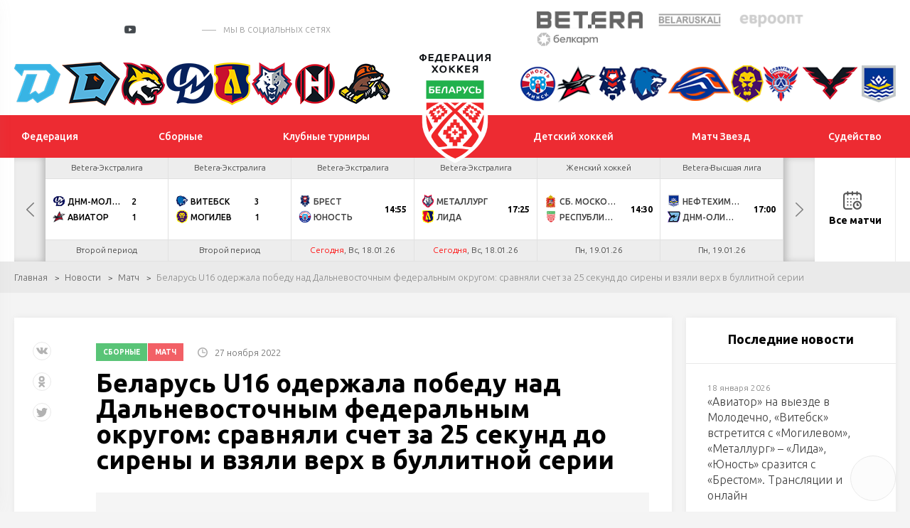

--- FILE ---
content_type: text/html; charset=UTF-8
request_url: https://hockey.by/news/match/news210717.html
body_size: 18927
content:
<!DOCTYPE html>
	<html lang="ru">
	<head>

		<title>Беларусь U16 одержала победу над Дальневосточным федеральным округом: сравняли счет за 25 секунд до сирены и взяли верх в буллитной серии</title>
		<meta http-equiv="X-UA-Compatible" content="IE=edge">
		<meta name="viewport" content="width=device-width, initial-scale=1"/>
		<meta name="format-detection" content="telephone=no"/>
        	<!--Vkontakte-->
	<meta property="og:type" content="article" />
	<meta property="og:title" content="Беларусь U16 одержала победу над Дальневосточным федеральным округом: сравняли счет за 25 секунд до сирены и взяли верх в буллитной серии" />
	<meta property="og:description" content="Победный бросок исполнил Сильченко. " />
		<meta property="og:image" content="https://hockey.by/cache/upload/iblock/325/ix4z0yknuvd977w8mldff47gi8l1en5e/87-400x400.jpeg" />
	
	<!--Twitter-->
	<meta name="twitter:card" content="summary_large_image" />
	<meta name="twitter:creator" content="@HockeyFederation" />
	<meta name="twitter:title" content="Беларусь U16 одержала победу над Дальневосточным федеральным округом: сравняли счет за 25 секунд до сирены и взяли верх в буллитной серии" />
	<meta name="twitter:description" content="Победный бросок исполнил Сильченко. " />
		<meta name="twitter:image" content="https://hockey.by/cache/upload/iblock/325/ix4z0yknuvd977w8mldff47gi8l1en5e/87-400x400.jpeg" />
	        <meta http-equiv="Content-Type" content="text/html; charset=UTF-8" />
<meta name="robots" content="index, follow" />
<meta name="keywords" content="Матч" />
<meta name="description" content="Матч" />
<script data-skip-moving="true">(function(w, d, n) {var cl = "bx-core";var ht = d.documentElement;var htc = ht ? ht.className : undefined;if (htc === undefined || htc.indexOf(cl) !== -1){return;}var ua = n.userAgent;if (/(iPad;)|(iPhone;)/i.test(ua)){cl += " bx-ios";}else if (/Windows/i.test(ua)){cl += ' bx-win';}else if (/Macintosh/i.test(ua)){cl += " bx-mac";}else if (/Linux/i.test(ua) && !/Android/i.test(ua)){cl += " bx-linux";}else if (/Android/i.test(ua)){cl += " bx-android";}cl += (/(ipad|iphone|android|mobile|touch)/i.test(ua) ? " bx-touch" : " bx-no-touch");cl += w.devicePixelRatio && w.devicePixelRatio >= 2? " bx-retina": " bx-no-retina";if (/AppleWebKit/.test(ua)){cl += " bx-chrome";}else if (/Opera/.test(ua)){cl += " bx-opera";}else if (/Firefox/.test(ua)){cl += " bx-firefox";}ht.className = htc ? htc + " " + cl : cl;})(window, document, navigator);</script>


<link href="/local/templates/test_index/css/normalize.min.css?15843571521842" type="text/css"  data-template-style="true"  rel="stylesheet" />
<link href="/local/templates/test_index/css/jquery.formstyler.min.css?15843571521783" type="text/css"  data-template-style="true"  rel="stylesheet" />
<link href="/local/templates/test_index/css/magnific-popup.css?15843571526959" type="text/css"  data-template-style="true"  rel="stylesheet" />
<link href="/local/templates/test_index/css/slick.css?15843571521729" type="text/css"  data-template-style="true"  rel="stylesheet" />
<link href="/local/templates/test_index/css/lightgallery.css?158435715224758" type="text/css"  data-template-style="true"  rel="stylesheet" />
<link href="/local/templates/test_index/css/style.css?1694068482210193" type="text/css"  data-template-style="true"  rel="stylesheet" />
<link href="/local/templates/test_index/css/calendar.css?160793305024466" type="text/css"  data-template-style="true"  rel="stylesheet" />
<link href="/local/templates/test_index/css/playoff.css?17119736214012" type="text/css"  data-template-style="true"  rel="stylesheet" />
<link href="/local/templates/test_index/css/costume.css?174179319116092" type="text/css"  data-template-style="true"  rel="stylesheet" />
<link href="/local/templates/test_index/css/modal.css?15843571522323" type="text/css"  data-template-style="true"  rel="stylesheet" />
<link href="/local/templates/test_index/css/bubles.css?15870459691551" type="text/css"  data-template-style="true"  rel="stylesheet" />
<link href="/local/templates/test_index/css/glossary.css?159551176410196" type="text/css"  data-template-style="true"  rel="stylesheet" />
<link href="/local/templates/test_index/css/matches.css?173410163444921" type="text/css"  data-template-style="true"  rel="stylesheet" />
<link href="/local/templates/test_index/css/resp.css?171095012036664" type="text/css"  data-template-style="true"  rel="stylesheet" />
<link href="/local/templates/test_index/css/icons.css?1599039566542" type="text/css"  data-template-style="true"  rel="stylesheet" />







<link href="https://fonts.googleapis.com/css?family=Ubuntu:300,300i,400,400i,500,500i,700&amp;subset=cyrillic" rel="stylesheet">
<link rel="stylesheet" href="//cdnjs.cloudflare.com/ajax/libs/jquery-datetimepicker/2.5.20/jquery.datetimepicker.min.css" />
<link rel="stylesheet" href="//cdn.datatables.net/1.10.24/css/jquery.dataTables.min.css" />
<link rel="stylesheet" href="/local/templates/test_index/css/jTable.css" />
                


		<!--[if lt IE 9]>
				<![endif]-->
	</head>
<body>

<div id="wrapper" class="wrapper">
	<header class="header" id="header">

		<div class="h-top">
			<div class="inner">
				<div class="flex valign-center align-justify">

					<div class="h-top-socials">
                        							<a href="https://vk.com/hockey_bel" target="_blank">
								<svg class="sprite s-vk">
									<use xlink:href="/local/templates/test_index/svg/svg/symbols.svg#s-vk">
									</use>
								</svg>
							</a>
                                                							<a href="https://www.facebook.com/hockey.by" target="_blank">
								<svg class="sprite s-fb">
									<use xlink:href="/local/templates/test_index/svg/svg/symbols.svg#s-fb">
									</use>
								</svg>
							</a>
                                                							<a href="https://www.instagram.com/hockey.by/" target="_blank">
								<svg class="sprite s-insta">
									<use xlink:href="/local/templates/test_index/svg/svg/symbols.svg#s-insta">
									</use>
								</svg>
							</a>
                        
                        							<a href="https://twitter.com/hockey_blr" target="_blank">
								<svg class="sprite s-tw">
									<use xlink:href="/local/templates/test_index/svg/svg/symbols.svg#s-tw">
									</use>
								</svg>
							</a>
                                                							<a href="https://www.youtube.com/channel/UCZ656FSO-sWqPnQfJOLlHhg" target="_blank" class="header-yt">
								<i></i>
								<svg class="sprite s-tw">
									<use xlink:href="/local/templates/test_index/svg/svg/symbols.svg#s-tw">
									</use>
								</svg>
							</a>
                                                                            <a href="https://t.me/hockeyby" class="header-tg" target="_blank"><i class="icon"></i></a>
                                                                            <a href="https://www.tiktok.com/@hockey.by" class="header-tik" target="_blank"><i class="icon"></i></a>
                                                                            <span class="s-title">мы в социальных сетях</span>
                        					</div>


					<div class="h-top-partners">
						<div class="flex align-right valign-center">
							
                            
	<div class="h-partners">
        			<div class="item" id="bx_3218110189_2">
				<a target="_blank" href="https://pm.by/ru/popup/registration?yclid=8608597037211975679&utm_source=context_yandex_branded&t_group=yandex&utm_content=13859663649&utm_medium=cpc&campaign_name=NONSTOP_S_BT_Брендовые%20Betera%20%28CPC%29&keyword=бетера&creative_id=0&campaign_type=type">
					<img src="/upload/iblock/d31/5pfgrw40rcvhv4180o2je8gp3s7r1uhs/%D0%B8%D0%B7%D0%BE%D0%B1%D1%80%D0%B0%D0%B6%D0%B5%D0%BD%D0%B8%D0%B5_2025-02-19_142925858.png" alt="alt">
				</a>
			</div>
        			<div class="item" id="bx_3218110189_1">
				<a target="_blank" href="https://belaruskali.by">
					<img src="/upload/iblock/f9b/belaruskali.png" alt="alt">
				</a>
			</div>
        			<div class="item" id="bx_3218110189_3">
				<a target="_blank" href="https://evroopt.by/">
					<img src="/upload/iblock/886/evroopt.png" alt="alt">
				</a>
			</div>
        			<div class="item" id="bx_3218110189_195249">
				<a target="_blank" href="https://belkart.by">
					<img src="/upload/iblock/696/fqg87luwporzz8lbfer5jhx038r1eps2/%D0%9B%D0%BE%D0%B3%D0%BE%D1%82%D0%B8%D0%BF-%D0%BD%D0%B0-%D0%BF%D0%BB%D0%B0%D1%88%D0%BA%D0%B5-1.png" alt="alt">
				</a>
			</div>
        
	</div><!--.h-partners-->
                            
							<a href="/search/" class="search-toggler">
								<svg class="sprite svg-search">
									<use xlink:href="/local/templates/test_index/svg/svg/symbols.svg#glass">
								</svg>
							</a>

						</div>
					</div>

				</div>
			</div>
		</div><!--.h-top-->

        
<div class="h-teams">
    <div class="inner">
        <div class="flex align-justify valign-center">
            <div class="h-teams-left">
                <div class="flex align-justify valign-center">

                    	                                        <div class="team-logo" id="bx_651765591_18684">
                        <a href="https://hcdinamo.by/">
                            <img src="/upload/iblock/29a/29a0c1d1ee49b799567e678f6a0992d1.png" alt="Динамо-Минск">
                            <span class="team-hint">Динамо-Минск</span>
                        </a>
                    </div>
                                        	                                        <div class="team-logo" id="bx_651765591_217013">
                        <a href="http://shinnik.hcdinamo.by">
                            <img src="/upload/iblock/1f8/sfapg80jta6anreygok0g848ykfyvo7l/D.SH__fin2.png" alt="Динамо-Шинник">
                            <span class="team-hint">Динамо-Шинник</span>
                        </a>
                    </div>
                                        	                                        <div class="team-logo" id="bx_651765591_18686">
                        <a href="https://gomel.hockey.by/">
                            <img src="/upload/iblock/7e1/7e1299a0af27a9f697c2a46e06380ce4.png" alt="Гомель">
                            <span class="team-hint">Гомель</span>
                        </a>
                    </div>
                                        	                                        <div class="team-logo" id="bx_651765591_37758">
                        <a href="https://hcmolodechno.hockey.by/">
                            <img src="/upload/iblock/c66/c66823417c1d8a434423ef46b8a0dd54.png" alt="Динамо-Молодечно">
                            <span class="team-hint">Динамо-Молодечно</span>
                        </a>
                    </div>
                                        	                                        <div class="team-logo" id="bx_651765591_18699">
                        <a href="https://lida.hockey.by/">
                            <img src="/upload/iblock/7d0/7d012612a6e21be23bb4d2f3826fb09b.png" alt="Лида">
                            <span class="team-hint">Лида</span>
                        </a>
                    </div>
                                        	                                        <div class="team-logo" id="bx_651765591_18697">
                        <a href="https://metallurg.hockey.by/">
                            <img src="/upload/iblock/3bc/3bc7381f41fa218765f4c9a423decd92.png" alt="Металлург">
                            <span class="team-hint">Металлург</span>
                        </a>
                    </div>
                                        	                                        <div class="team-logo" id="bx_651765591_18685">
                        <a href="https://neman.hockey.by/">
                            <img src="/upload/iblock/fd2/fd22069c5ccdea33c64374a9413002b1.png" alt="Неман">
                            <span class="team-hint">Неман</span>
                        </a>
                    </div>
                                        	                                        <div class="team-logo" id="bx_651765591_18689">
                        <a href="https://shahter.hockey.by/">
                            <img src="/upload/iblock/d91/d916821054974ce4e6a8c2a3d9f8a6b7.png" alt="Шахтер">
                            <span class="team-hint">Шахтер</span>
                        </a>
                    </div>
                                        	                                        	                                        	                                        	                                        	                                        	                                        	                                        	                                        	                                                        </div>
            </div><!--.h-teams-left-->

            <div class="h-teams-right">
                <div class="flex align-justify valign-center">
                                                                                                                                                                                                                                                                                                                                                                                                                                                                                                                                                                                                                            <div class="team-logo" id="bx_651765591_18687">
                                <a href="https://junost.hockey.by/">
                                    <img src="/upload/iblock/a77/a77f3a0c8cdd3f2dc4f002cfcf378813.png" alt="Юность">
                                    <span class="team-hint">Юность</span>
                                </a>
                            </div>
                                                                                                                    <div class="team-logo" id="bx_651765591_18693">
                                <a href="https://baranovichi.hockey.by/">
                                    <img src="/upload/iblock/186/gdeyvdg65xp5c033xdip4m3egnduyyq6/%D0%90%D0%B2%D0%B8%D0%B0%D1%82%D0%BE%D1%80.png" alt="Авиатор">
                                    <span class="team-hint">Авиатор</span>
                                </a>
                            </div>
                                                                                                                    <div class="team-logo" id="bx_651765591_18698">
                                <a href="https://brest.hockey.by/">
                                    <img src="/upload/iblock/58d/58d0d09c6c4e6e41789404599bb3122d.png" alt="Брест">
                                    <span class="team-hint">Брест</span>
                                </a>
                            </div>
                                                                                                                    <div class="team-logo" id="bx_651765591_18690">
                                <a href="https://vitebsk.hockey.by">
                                    <img src="/upload/iblock/eb6/eb6a2ce9e61d1efcf87d6d3858b36e11.png" alt="Витебск">
                                    <span class="team-hint">Витебск</span>
                                </a>
                            </div>
                                                                                                                    <div class="team-logo" id="bx_651765591_18692">
                                <a href="https://lokomotiv.hockey.by/">
                                    <img src="/upload/iblock/a90/a90a176a326c551a9ebcf72bbd29d3a8.png" alt="Локомотив">
                                    <span class="team-hint">Локомотив</span>
                                </a>
                            </div>
                                                                                                                    <div class="team-logo" id="bx_651765591_18696">
                                <a href="https://mogilev.hockey.by/">
                                    <img src="/upload/iblock/0cb/0cb2bd1efd94bce15e18c7d8e9d97a4c.png" alt="Могилев">
                                    <span class="team-hint">Могилев</span>
                                </a>
                            </div>
                                                                                                                    <div class="team-logo" id="bx_651765591_303142">
                                <a href="https://slavutich.hockey.by/">
                                    <img src="/upload/iblock/ed4/mvhr43q205ggbndyfry0srd7qk87bl8x/slavutich-logo-min.png" alt="Славутич">
                                    <span class="team-hint">Славутич</span>
                                </a>
                            </div>
                                                                                                                    <div class="team-logo" id="bx_651765591_18694">
                                <a href="https://pinsk.hockey.by/">
                                    <img src="/upload/iblock/d0c/d0cd2cc4dfca72cfb7722f26229ed01c.png" alt="Ястребы">
                                    <span class="team-hint">Ястребы</span>
                                </a>
                            </div>
                                                                                                                    <div class="team-logo" id="bx_651765591_18695">
                                <a href="https://hchimik.hockey.by/">
                                    <img src="/upload/iblock/949/9498e233e11fecd281b398bf88569c82.png" alt="Химик">
                                    <span class="team-hint">Химик</span>
                                </a>
                            </div>
                                                            </div>
            </div><!--.h-teams-right-->
        </div>
    </div>
</div>

        <div class="h-mid">
	<div class="inner">
		<div class="flex align-justify valign-center">
            <div class="h-mid-logo">
                <a class="logo " href="/">
                    <!-- <div class="logo-txt">Федерация хоккея</div> -->
                                        <img  src="/upload/uf/aef/aeff844791149a5cec35e5b38280b392.svg" alt="">
                </a>
            </div>
            						<ul class="h-menu h-menu-left">
                            								<li id="bx_1847241719_1">
									<a href="/federation/history/" ><span>Федерация</span></a>

                                    
										<ul>
                                            												<li><a href="/federation/history/">История</a></li>
                                            												<li><a href="/federation/struktura/">Структура</a></li>
                                            												<li><a href="/icearenas/">Ледовые арены</a></li>
                                            												<li><a href="/doc/">Официальные документы</a></li>
                                            												<li><a href="/contacts/">Контакты</a></li>
                                            												<li><a href="https://hockey.by/gossimvolika.php">Государственная символика</a></li>
                                            												<li><a href="/cooperative/">Сотрудничество</a></li>
                                            												<li><a href="https://hockey.by/doc_rules/">Правила поведения</a></li>
                                            
										</ul>
                                    								</li>


                                								<li id="bx_1847241719_3">
									<a href="/teams/natsionalnaya-sbornaya/" ><span>Сборные</span></a>

                                    
										<ul>
                                            												<li><a href="/teams/natsionalnaya-sbornaya/">Национальная</a></li>
                                            												<li><a href="/teams/molodezhnaya-u20/">Молодежная U20</a></li>
                                            												<li><a href="/teams/yuniorskaya-u18/">Юниорская U18</a></li>
                                            												<li><a href="/teams/yuniorskaya-u17/">Юношеская U17</a></li>
                                            												<li><a href="/teams/yuniorskaya-u16/">Юношеская U16</a></li>
                                            												<li><a href="/teams/women/">Женский хоккей</a></li>
                                            												<li><a href="https://hockey.by/teams/kalendar-sbornykh/">Календарь сборных</a></li>
                                            
										</ul>
                                    								</li>


                                								<li id="bx_1847241719_4">
									<a href="/natsionalnyy-chempionat/ekstraliga-a/" ><span>Клубные турниры</span></a>

                                    
										<ul>
                                            												<li><a href="/natsionalnyy-chempionat/ekstraliga-a/">Экстралига</a></li>
                                            												<li><a href="/natsionalnyy-chempionat/vysshaya-liga/">Высшая лига</a></li>
                                            												<li><a href="/natsionalnyy-chempionat/kubok-ruslana-saleya/">Кубок Руслана Салея</a></li>
                                            												<li><a href="/natsionalnyy-chempionat/kubok-tsyplakova/">Кубок Цыплакова</a></li>
                                            												<li><a href="https://hockey.by/natsionalnyy-chempionat/womenshockey/">Женская лига</a></li>
                                            												<li><a href="https://hockey.by/closing-ceremony/">Церемония закрытия</a></li>
                                            												<li><a href="/kvalifikatsionnye-predlozheniya/">Квалификационные предложения</a></li>
                                            
										</ul>
                                    								</li>


                                						</ul>
                    						<ul class="h-menu h-menu-right">
                            								<li id="bx_1847241719_5">
									<a href="/junior/hockey_schools/" ><span>Детский хоккей</span></a>

                                    
										<ul>
                                            												<li><a href="/junior/hockey_schools/">Хоккейные школы</a></li>
                                            												<li><a href="/glossary/">База упражнений</a></li>
                                            												<li><a href="/junior/hockey_data/">Методика подготовки</a></li>
                                            												<li><a href="https://hockey.by/proekt-pyat-zvezd/">Проект «Пять звезд»</a></li>
                                            												<li><a href="https://hockey.by/statistic_junior/playoff/?competition=20-21">Турнирные таблицы</a></li>
                                            
										</ul>
                                    								</li>


                                								<li id="bx_1847241719_3476">
									<a href="/match-zvyozd/" ><span>Матч Звезд</span></a>

                                    								</li>


                                								<li id="bx_1847241719_3128">
									<a href="/referees/" ><span>Судейство</span></a>

                                    
										<ul>
                                            												<li><a href="/hochustatarbitrom/">Как стать хоккейным арбитром?</a></li>
                                            												<li><a href="/referees/">Судьи ОЧБ</a></li>
                                            												<li><a href="/referees/doc/">Методические пособия</a></li>
                                            												<li><a href="https://hockey.by/referees/zapros-na-rassmotrenie-igrovogo-epizoda.php">Запрос на рассмотрение игрового эпизода в ОЧБ</a></li>
                                            												<li><a href="https://hockey.by/disqualification">Дисквалификации ОПРБ и РС</a></li>
                                            
										</ul>
                                    								</li>


                                						</ul>
                    		</div>
	</div>
</div><!--.h-mid-->
        
    <div class="h-bottom">
        <div class="inner">
            <div class="h-new-schedule">
                <div class="slick-new-schedule">

                                                                    
                        <div class="hsc-item hsc-completed" id="bx_2109608337_357184" data-time="16.01.26">


                            
                            <a href="/gamecenter/357184/" class="hsc-link" target="_blank" >
                                <div class="hsc-league">Betera-Экстралига</div>
                                <div class="hsc-match">
                                    <div class="hsc-team  hsc-winner">
                                                                                    <img src="/cache/upload/iblock/361/3614c3f3bd3308999afc6d3047ae73c0-24x24.png" alt="" class="hsc-team-logo">
                                        

                                        <span class="hsc-team-name">Витебск</span>
                                                                                    <span class="hsc-team-points">3</span>
                                                                            </div>
                                    <div class="hsc-team  hsc-winner">
                                                                                    <img src="/cache/upload/iblock/02d/y9f6oqpi65n73eb2oe8qzma8enhl1fsz/567-24x24.png" alt="" class="hsc-team-logo">
                                                                                <span class="hsc-team-name">Могилев</span>
                                                                                    <span class="hsc-team-points">2</span>
                                                                            </div>
                                    
                                                                    </div>
                                                                                                                                                                                    <div class="hsc-date">Пт, 16.01.26</div>
                                                            </a>
                        </div>

                                                                    
                        <div class="hsc-item hsc-completed" id="bx_2109608337_357180" data-time="16.01.26">


                            
                            <a href="/gamecenter/357180/" class="hsc-link" target="_blank" >
                                <div class="hsc-league">Betera-Экстралига</div>
                                <div class="hsc-match">
                                    <div class="hsc-team  ">
                                                                                    <img src="/cache/upload/iblock/181/181d0fcf734102174ea0fa177c215689-24x24.png" alt="" class="hsc-team-logo">
                                        

                                        <span class="hsc-team-name">Металлург</span>
                                                                                    <span class="hsc-team-points">2</span>
                                                                            </div>
                                    <div class="hsc-team ">
                                                                                    <img src="/cache/upload/iblock/21d/ybrvgjlfk6yq2sdmkuy8pjtjit02kift/345-24x24.png" alt="" class="hsc-team-logo">
                                                                                <span class="hsc-team-name">Лида</span>
                                                                                    <span class="hsc-team-points">3</span>
                                                                            </div>
                                    
                                                                            <div class="hsc-match-extd">
                                            <div class="hsc-match-circle"> ОТ</div>
                                        </div>
                                                                    </div>
                                                                                                                                                                                    <div class="hsc-date">Пт, 16.01.26</div>
                                                            </a>
                        </div>

                                                                    
                        <div class="hsc-item hsc-completed" id="bx_2109608337_357182" data-time="16.01.26">


                            
                            <a href="/gamecenter/357182/" class="hsc-link" target="_blank" >
                                <div class="hsc-league">Betera-Экстралига</div>
                                <div class="hsc-match">
                                    <div class="hsc-team  hsc-winner">
                                                                                    <img src="/cache/upload/iblock/d17/tb6tqsbv09lkehfezvjdf9862jmv6mwd/Без названия (29)-24x24.png" alt="" class="hsc-team-logo">
                                        

                                        <span class="hsc-team-name">Брест</span>
                                                                                    <span class="hsc-team-points">4</span>
                                                                            </div>
                                    <div class="hsc-team  hsc-winner">
                                                                                    <img src="/cache/upload/iblock/c93/c935df386807567e65b309cb44c9eae1-24x24.png" alt="" class="hsc-team-logo">
                                                                                <span class="hsc-team-name">Юность</span>
                                                                                    <span class="hsc-team-points">3</span>
                                                                            </div>
                                    
                                                                            <div class="hsc-match-extd">
                                            <div class="hsc-match-circle"> Бул</div>
                                        </div>
                                                                    </div>
                                                                                                                                                                                    <div class="hsc-date">Пт, 16.01.26</div>
                                                            </a>
                        </div>

                                                                    
                        <div class="hsc-item hsc-completed" id="bx_2109608337_357186" data-time="17.01.26">


                            
                            <a href="/gamecenter/357186/" class="hsc-link" target="_blank" >
                                <div class="hsc-league">Betera-Экстралига</div>
                                <div class="hsc-match">
                                    <div class="hsc-team  ">
                                                                                    <img src="/cache/upload/iblock/2e5/8vqi8pu7d1o0m321oo4lww2u064xftks/2345-24x24.png" alt="" class="hsc-team-logo">
                                        

                                        <span class="hsc-team-name">Локомотив</span>
                                                                                    <span class="hsc-team-points">4</span>
                                                                            </div>
                                    <div class="hsc-team ">
                                                                                    <img src="/cache/upload/iblock/bad/n148ev8oa241mwm718v0f8bep1hm4xrl/slavutich-logo-24x24.png" alt="" class="hsc-team-logo">
                                                                                <span class="hsc-team-name">Славутич</span>
                                                                                    <span class="hsc-team-points">5</span>
                                                                            </div>
                                    
                                                                            <div class="hsc-match-extd">
                                            <div class="hsc-match-circle"> Бул</div>
                                        </div>
                                                                    </div>
                                                                                                                                                                                    <div class="hsc-date">Сб, 17.01.26</div>
                                                            </a>
                        </div>

                                                                    
                        <div class="hsc-item hsc-completed" id="bx_2109608337_357188" data-time="17.01.26">


                            
                            <a href="/gamecenter/357188/" class="hsc-link" target="_blank" >
                                <div class="hsc-league">Betera-Экстралига</div>
                                <div class="hsc-match">
                                    <div class="hsc-team  hsc-winner">
                                                                                    <img src="/cache/upload/iblock/3c1/3c11145121f7db55d5a9c897e81b3f99-24x24.png" alt="" class="hsc-team-logo">
                                        

                                        <span class="hsc-team-name">Неман</span>
                                                                                    <span class="hsc-team-points">4</span>
                                                                            </div>
                                    <div class="hsc-team  hsc-winner">
                                                                                    <img src="/cache/upload/iblock/c10/pig2msi8ykandwya0qdvsapc457zceyi/456-24x24.png" alt="" class="hsc-team-logo">
                                                                                <span class="hsc-team-name">Химик</span>
                                                                                    <span class="hsc-team-points">0</span>
                                                                            </div>
                                    
                                                                    </div>
                                                                                                                                                                                    <div class="hsc-date">Сб, 17.01.26</div>
                                                            </a>
                        </div>

                                                                    
                        <div class="hsc-item hsc-completed" id="bx_2109608337_361979" data-time="17.01.26">


                            
                            <a href="/gamecenter/361979/" class="hsc-link" target="_blank" >
                                <div class="hsc-league">КХЛ</div>
                                <div class="hsc-match">
                                    <div class="hsc-team  ">
                                                                                    <img src="/cache/upload/iblock/dd2/ОХК_Динамо_Москва-24x24.png" alt="" class="hsc-team-logo">
                                        

                                        <span class="hsc-team-name">Динамо М</span>
                                                                                    <span class="hsc-team-points">2</span>
                                                                            </div>
                                    <div class="hsc-team ">
                                                                                    <img src="/cache/upload/iblock/946/9u6l7uqz6nq6iowvvrpqrlpdmj0rqeh6/logo-main-24x24.png" alt="" class="hsc-team-logo">
                                                                                <span class="hsc-team-name">Динамо Мн</span>
                                                                                    <span class="hsc-team-points">3</span>
                                                                            </div>
                                    
                                                                                                                
                                                                    </div>
                                                                                                                                                                                    <div class="hsc-date">Сб, 17.01.26</div>
                                                            </a>
                        </div>

                                                                    
                        <div class="hsc-item hsc-completed" id="bx_2109608337_357190" data-time="17.01.26">


                            
                            <a href="/gamecenter/357190/" class="hsc-link" target="_blank" >
                                <div class="hsc-league">Betera-Экстралига</div>
                                <div class="hsc-match">
                                    <div class="hsc-team  ">
                                                                                    <img src="/cache/upload/iblock/b93/txg9uf9wfz0lkwulr3x2gnifm4zm7mxu/Гомель1-24x24.png" alt="" class="hsc-team-logo">
                                        

                                        <span class="hsc-team-name">Гомель</span>
                                                                                    <span class="hsc-team-points">1</span>
                                                                            </div>
                                    <div class="hsc-team ">
                                                                                    <img src="/cache/upload/iblock/b32/ij6ijsgo4zqdyhx40jo6bhafvl9spci3/12345-24x24.png" alt="" class="hsc-team-logo">
                                                                                <span class="hsc-team-name">Шахтер</span>
                                                                                    <span class="hsc-team-points">2</span>
                                                                            </div>
                                    
                                                                    </div>
                                                                                                                                                                                    <div class="hsc-date">Сб, 17.01.26</div>
                                                            </a>
                        </div>

                                                                    
                        <div class="hsc-item hsc-completed" id="bx_2109608337_396238" data-time="18.01.26">


                            
                            <a href="/gamecenter/396238/" class="hsc-link" target="_blank" >
                                <div class="hsc-league">Женский хоккей</div>
                                <div class="hsc-match">
                                    <div class="hsc-team  hsc-winner">
                                                                                    <img src="/cache/upload/iblock/8d9/x1q5plagn0aa9w5b21p4380syuj4n2z2/ФХБ-24x24.png" alt="" class="hsc-team-logo">
                                        

                                        <span class="hsc-team-name">Республика Беларусь W/U15</span>
                                                                                    <span class="hsc-team-points">3</span>
                                                                            </div>
                                    <div class="hsc-team  hsc-winner">
                                                                                    <img src="/cache/upload/iblock/93c/h4ooltbyliu04ojv8rzchb14r276500v/Coat_of_arms_of_Nizhny_Novgorod_Region.svg-24x24.png" alt="" class="hsc-team-logo">
                                                                                <span class="hsc-team-name">Сб. Нижегородской обл. W/U15</span>
                                                                                    <span class="hsc-team-points">2</span>
                                                                            </div>
                                    
                                                                    </div>
                                                                                                                                                                                    <div class="hsc-date">Вс, 18.01.26</div>
                                                            </a>
                        </div>

                                                                    
                        <div class="hsc-item " id="bx_2109608337_357192" data-time="18.01.26">


                            
                            <a href="/gamecenter/357192/" class="hsc-link" target="_blank" >
                                <div class="hsc-league">Betera-Экстралига</div>
                                <div class="hsc-match">
                                    <div class="hsc-team  hsc-winner">
                                                                                    <img src="/cache/upload/iblock/a40/deaag5wqmmwunfyv1q95wcgra9oxo74x/Без имени-1-24x24.png" alt="" class="hsc-team-logo">
                                        

                                        <span class="hsc-team-name">ДНМ-Молодечно</span>
                                                                                    <span class="hsc-team-points">2</span>
                                                                            </div>
                                    <div class="hsc-team  hsc-winner">
                                                                                    <img src="/cache/upload/iblock/92c/ieddtuhvxxs5odez4hublbj3y7e0e5cd/Без названия (49)-24x24.png" alt="" class="hsc-team-logo">
                                                                                <span class="hsc-team-name">Авиатор</span>
                                                                                    <span class="hsc-team-points">1</span>
                                                                            </div>
                                    
                                                                    </div>
                                                                    <div class="hsc-date">Второй период</div>
                                                            </a>
                        </div>

                                                                    
                        <div class="hsc-item " id="bx_2109608337_357198" data-time="18.01.26">


                            
                            <a href="/gamecenter/357198/" class="hsc-link" target="_blank" >
                                <div class="hsc-league">Betera-Экстралига</div>
                                <div class="hsc-match">
                                    <div class="hsc-team  hsc-winner">
                                                                                    <img src="/cache/upload/iblock/361/3614c3f3bd3308999afc6d3047ae73c0-24x24.png" alt="" class="hsc-team-logo">
                                        

                                        <span class="hsc-team-name">Витебск</span>
                                                                                    <span class="hsc-team-points">3</span>
                                                                            </div>
                                    <div class="hsc-team  hsc-winner">
                                                                                    <img src="/cache/upload/iblock/02d/y9f6oqpi65n73eb2oe8qzma8enhl1fsz/567-24x24.png" alt="" class="hsc-team-logo">
                                                                                <span class="hsc-team-name">Могилев</span>
                                                                                    <span class="hsc-team-points">1</span>
                                                                            </div>
                                    
                                                                    </div>
                                                                    <div class="hsc-date">Второй период</div>
                                                            </a>
                        </div>

                                                                    
                        <div class="hsc-item " id="bx_2109608337_357196" data-time="18.01.26">


                            
                            <a href="/gamecenter/357196/" class="hsc-link" target="_blank" >
                                <div class="hsc-league">Betera-Экстралига</div>
                                <div class="hsc-match">
                                    <div class="hsc-team  ">
                                                                                    <img src="/cache/upload/iblock/d17/tb6tqsbv09lkehfezvjdf9862jmv6mwd/Без названия (29)-24x24.png" alt="" class="hsc-team-logo">
                                        

                                        <span class="hsc-team-name">Брест</span>
                                                                            </div>
                                    <div class="hsc-team ">
                                                                                    <img src="/cache/upload/iblock/c93/c935df386807567e65b309cb44c9eae1-24x24.png" alt="" class="hsc-team-logo">
                                                                                <span class="hsc-team-name">Юность</span>
                                                                            </div>
                                    
                                                                            <div class="hsc-match-extd">
                                            <div class="hsc-match-time">14:55</div>
                                        </div>
                                                                        </div>
                                                                                                                                                                                    <div class="hsc-date"><span class="tq_red">Сегодня</span>, Вс, 18.01.26</div>
                                                            </a>
                        </div>

                                                                    
                        <div class="hsc-item " id="bx_2109608337_357194" data-time="18.01.26">


                            
                            <a href="/gamecenter/357194/" class="hsc-link" target="_blank" >
                                <div class="hsc-league">Betera-Экстралига</div>
                                <div class="hsc-match">
                                    <div class="hsc-team  ">
                                                                                    <img src="/cache/upload/iblock/181/181d0fcf734102174ea0fa177c215689-24x24.png" alt="" class="hsc-team-logo">
                                        

                                        <span class="hsc-team-name">Металлург</span>
                                                                            </div>
                                    <div class="hsc-team ">
                                                                                    <img src="/cache/upload/iblock/21d/ybrvgjlfk6yq2sdmkuy8pjtjit02kift/345-24x24.png" alt="" class="hsc-team-logo">
                                                                                <span class="hsc-team-name">Лида</span>
                                                                            </div>
                                    
                                                                            <div class="hsc-match-extd">
                                            <div class="hsc-match-time">17:25</div>
                                        </div>
                                                                        </div>
                                                                                                                                                                                    <div class="hsc-date"><span class="tq_red">Сегодня</span>, Вс, 18.01.26</div>
                                                            </a>
                        </div>

                                                                    
                        <div class="hsc-item " id="bx_2109608337_396250" data-time="19.01.26">


                            
                            <a href="/gamecenter/396250/" class="hsc-link" target="_blank" >
                                <div class="hsc-league">Женский хоккей</div>
                                <div class="hsc-match">
                                    <div class="hsc-team  ">
                                                                                    <img src="/cache/upload/iblock/553/vu3xo6lmdyzvb8f2gqlvas9bwtfngczp/Coat_of_arms_of_Moscow_Oblast_FULL.svg-24x24.png" alt="" class="hsc-team-logo">
                                        

                                        <span class="hsc-team-name">Сб. Московской обл. W/U15</span>
                                                                            </div>
                                    <div class="hsc-team ">
                                                                                    <img src="/cache/upload/iblock/8d9/x1q5plagn0aa9w5b21p4380syuj4n2z2/ФХБ-24x24.png" alt="" class="hsc-team-logo">
                                                                                <span class="hsc-team-name">Республика Беларусь W/U15</span>
                                                                            </div>
                                    
                                                                            <div class="hsc-match-extd">
                                            <div class="hsc-match-time">14:30</div>
                                        </div>
                                                                        </div>
                                                                                                                                                                                    <div class="hsc-date">Пн, 19.01.26</div>
                                                            </a>
                        </div>

                                                                    
                        <div class="hsc-item " id="bx_2109608337_358715" data-time="19.01.26">


                            
                            <a href="/gamecenter/358715/" class="hsc-link" target="_blank" >
                                <div class="hsc-league">Betera-Высшая лига</div>
                                <div class="hsc-match">
                                    <div class="hsc-team  ">
                                                                                    <img src="/cache/upload/iblock/3f0/3f040c44e4d2fbcb88e5e8774ba0ca60-24x24.png" alt="" class="hsc-team-logo">
                                        

                                        <span class="hsc-team-name">Нефтехимик</span>
                                                                            </div>
                                    <div class="hsc-team ">
                                                                                    <img src="/cache/upload/iblock/288/tdn50o0b8ewcvuw1m0y5pa1ihacxn4kf/Олимпик-24x24.png" alt="" class="hsc-team-logo">
                                                                                <span class="hsc-team-name">ДНМ-Олимпик</span>
                                                                            </div>
                                    
                                                                            <div class="hsc-match-extd">
                                            <div class="hsc-match-time">17:00</div>
                                        </div>
                                                                        </div>
                                                                                                                                                                                    <div class="hsc-date">Пн, 19.01.26</div>
                                                            </a>
                        </div>

                                                                    
                        <div class="hsc-item " id="bx_2109608337_358725" data-time="19.01.26">


                            
                            <a href="/gamecenter/358725/" class="hsc-link" target="_blank" >
                                <div class="hsc-league">Betera-Высшая лига</div>
                                <div class="hsc-match">
                                    <div class="hsc-team  ">
                                                                                    <img src="/cache/upload/iblock/0d8/0d8042f3d0542aa092a1a7991444d307-24x24.png" alt="" class="hsc-team-logo">
                                        

                                        <span class="hsc-team-name">Медведи</span>
                                                                            </div>
                                    <div class="hsc-team ">
                                                                                    <img src="/cache/upload/iblock/3d8/3d8ad0398a371d50c8a4720106a1b3ee-24x24.png" alt="" class="hsc-team-logo">
                                                                                <span class="hsc-team-name">Прогресс</span>
                                                                            </div>
                                    
                                                                            <div class="hsc-match-extd">
                                            <div class="hsc-match-time">17:00</div>
                                        </div>
                                                                        </div>
                                                                                                                                                                                    <div class="hsc-date">Пн, 19.01.26</div>
                                                            </a>
                        </div>

                                                                    
                        <div class="hsc-item " id="bx_2109608337_358717" data-time="19.01.26">


                            
                            <a href="/gamecenter/358717/" class="hsc-link" target="_blank" >
                                <div class="hsc-league">Betera-Высшая лига</div>
                                <div class="hsc-match">
                                    <div class="hsc-team  ">
                                                                                    <img src="/cache/upload/iblock/ca1/ca15037d5a71dfc43276d5900f1adc55-24x24.png" alt="" class="hsc-team-logo">
                                        

                                        <span class="hsc-team-name">Юниор</span>
                                                                            </div>
                                    <div class="hsc-team ">
                                                                                    <img src="/cache/upload/iblock/1ef/1hf8rrtxozespgfv6lqpasj76nbgi7ac/U18-24x24.png" alt="" class="hsc-team-logo">
                                                                                <span class="hsc-team-name">U18</span>
                                                                            </div>
                                    
                                                                            <div class="hsc-match-extd">
                                            <div class="hsc-match-time">18:00</div>
                                        </div>
                                                                        </div>
                                                                                                                                                                                    <div class="hsc-date">Пн, 19.01.26</div>
                                                            </a>
                        </div>

                                                                    
                        <div class="hsc-item " id="bx_2109608337_358721" data-time="19.01.26">


                            
                            <a href="/gamecenter/358721/" class="hsc-link" target="_blank" >
                                <div class="hsc-league">Betera-Высшая лига</div>
                                <div class="hsc-match">
                                    <div class="hsc-team  ">
                                                                                    <img src="/cache/upload/iblock/815/ekdbz6ufxva4gj2ar3t0xd1r8slzz0vh/Соболь-24x24.png" alt="" class="hsc-team-logo">
                                        

                                        <span class="hsc-team-name">Соболь</span>
                                                                            </div>
                                    <div class="hsc-team ">
                                                                                    <img src="/cache/upload/iblock/c4a/c4a656d781fa65eebfa7e3748aafc3fb-24x24.png" alt="" class="hsc-team-logo">
                                                                                <span class="hsc-team-name">Львы</span>
                                                                            </div>
                                    
                                                                            <div class="hsc-match-extd">
                                            <div class="hsc-match-time">18:00</div>
                                        </div>
                                                                        </div>
                                                                                                                                                                                    <div class="hsc-date">Пн, 19.01.26</div>
                                                            </a>
                        </div>

                                                                    
                        <div class="hsc-item " id="bx_2109608337_358719" data-time="19.01.26">


                            
                            <a href="/gamecenter/358719/" class="hsc-link" target="_blank" >
                                <div class="hsc-league">Betera-Высшая лига</div>
                                <div class="hsc-match">
                                    <div class="hsc-team  ">
                                                                                    <img src="/cache/upload/iblock/8eb/fwy0cl9tkbg93qsxspk42tiid4y02yyd/U17-24x24.png" alt="" class="hsc-team-logo">
                                        

                                        <span class="hsc-team-name">U17</span>
                                                                            </div>
                                    <div class="hsc-team ">
                                                                                    <img src="/cache/upload/iblock/1eb/1eb183ae4efde3a323f3664d2b68e188-24x24.png" alt="" class="hsc-team-logo">
                                                                                <span class="hsc-team-name">Рыси</span>
                                                                            </div>
                                    
                                                                            <div class="hsc-match-extd">
                                            <div class="hsc-match-time">18:00</div>
                                        </div>
                                                                        </div>
                                                                                                                                                                                    <div class="hsc-date">Пн, 19.01.26</div>
                                                            </a>
                        </div>

                                                                    
                        <div class="hsc-item " id="bx_2109608337_358713" data-time="19.01.26">


                            
                            <a href="/gamecenter/358713/" class="hsc-link" target="_blank" >
                                <div class="hsc-league">Betera-Высшая лига</div>
                                <div class="hsc-match">
                                    <div class="hsc-team  ">
                                                                                    <img src="/cache/upload/iblock/27f/sdklufvo5zyz2orbeckrjzfj2kqn4msp/Без названия (46)-24x24.png" alt="" class="hsc-team-logo">
                                        

                                        <span class="hsc-team-name">Ястребы</span>
                                                                            </div>
                                    <div class="hsc-team ">
                                                                                    <img src="/cache/upload/iblock/ce2/y2k122ji8898ti34yqsb6zvt9yh9dfv4/Локомотив-24x24.png" alt="" class="hsc-team-logo">
                                                                                <span class="hsc-team-name">Локо</span>
                                                                            </div>
                                    
                                                                            <div class="hsc-match-extd">
                                            <div class="hsc-match-time">18:00</div>
                                        </div>
                                                                        </div>
                                                                                                                                                                                    <div class="hsc-date">Пн, 19.01.26</div>
                                                            </a>
                        </div>

                                                                    
                        <div class="hsc-item " id="bx_2109608337_358723" data-time="19.01.26">


                            
                            <a href="/gamecenter/358723/" class="hsc-link" target="_blank" >
                                <div class="hsc-league">Betera-Высшая лига</div>
                                <div class="hsc-match">
                                    <div class="hsc-team  ">
                                                                                    <img src="/cache/upload/iblock/492/kthtul00x5p3domu8ousvwrhevu5myr5/photo_2024-08-02_13-34-49-removebg-preview-24x24.png" alt="" class="hsc-team-logo">
                                        

                                        <span class="hsc-team-name">Рыцари</span>
                                                                            </div>
                                    <div class="hsc-team ">
                                                                                    <img src="/cache/upload/iblock/6e7/7m5hkxsuzj1w8natqyd0b2x1twzddupm/Беосталь-24x24.png" alt="" class="hsc-team-logo">
                                                                                <span class="hsc-team-name">Белсталь</span>
                                                                            </div>
                                    
                                                                            <div class="hsc-match-extd">
                                            <div class="hsc-match-time">19:00</div>
                                        </div>
                                                                        </div>
                                                                                                                                                                                    <div class="hsc-date">Пн, 19.01.26</div>
                                                            </a>
                        </div>

                                                                    
                        <div class="hsc-item " id="bx_2109608337_389957" data-time="19.01.26">


                            
                            <a href="/gamecenter/389957/" class="hsc-link" target="_blank" >
                                <div class="hsc-league">OLIMPBET - МХЛ</div>
                                <div class="hsc-match">
                                    <div class="hsc-team  ">
                                                                                    <img src="/cache/upload/iblock/072/o1epuh085o0ix38m8g8tgh4kcnndt5e3/1693821386878607-24x24.png" alt="" class="hsc-team-logo">
                                        

                                        <span class="hsc-team-name">ДНМ-Шинник</span>
                                                                            </div>
                                    <div class="hsc-team ">
                                                                                    <img src="/cache/upload/iblock/efb/s0owo2nrerqqzxk30go5dmqpjg53nkse/200 (2)-24x24.png" alt="" class="hsc-team-logo">
                                                                                <span class="hsc-team-name">Академия СКА</span>
                                                                            </div>
                                    
                                                                            <div class="hsc-match-extd">
                                            <div class="hsc-match-time">19:00</div>
                                        </div>
                                                                        </div>
                                                                                                                                                                                    <div class="hsc-date">Пн, 19.01.26</div>
                                                            </a>
                        </div>

                                                                    
                        <div class="hsc-item " id="bx_2109608337_361981" data-time="19.01.26">


                            
                            <a href="/gamecenter/361981/" class="hsc-link" target="_blank" >
                                <div class="hsc-league">КХЛ</div>
                                <div class="hsc-match">
                                    <div class="hsc-team  ">
                                                                                    <img src="/cache/upload/iblock/735/0j91jubkvr7dzwv0745qheitni7fldwz/47-24x24.png" alt="" class="hsc-team-logo">
                                        

                                        <span class="hsc-team-name">СКА</span>
                                                                            </div>
                                    <div class="hsc-team ">
                                                                                    <img src="/cache/upload/iblock/946/9u6l7uqz6nq6iowvvrpqrlpdmj0rqeh6/logo-main-24x24.png" alt="" class="hsc-team-logo">
                                                                                <span class="hsc-team-name">Динамо Мн</span>
                                                                            </div>
                                    
                                                                            <div class="hsc-match-extd">
                                            <div class="hsc-match-time">19:30</div>
                                        </div>
                                                                        </div>
                                                                                                                                                                                    <div class="hsc-date">Пн, 19.01.26</div>
                                                            </a>
                        </div>

                    
                </div><!--.slick-schedule-->
                <div class="to-schedule-link">
                    <a href="https://hockey.by/calendar/">
                        <i class="i-calendar-big"></i>
                        <span>Все матчи</span>
                    </a>
                </div>
            </div>
        </div>
    </div><!--.h-bottom-->



	</header>

	<div id="middle">
	<div id="container" class="container">

<div class="inner"></div>

<div class="breadcrumbs"><div class="inner"><a href="/">Главная</a><a href="/news/">Новости</a><a href="/news/match/">Матч</a><span>Беларусь U16 одержала победу над Дальневосточным федеральным округом: сравняли счет за 25 секунд до сирены и взяли верх в буллитной серии</span></div></div>
	<div class="inner">
















<div class="flex-row flex-layout">
	<main class="content flx-9 flx-m-12">



<div class="node">
	<article class="hockey-article">
		<header>
            <div class="node-top">
						<span class="stickers">
							                 
                    <a href="/news/" class="sticker green">Сборные</a>
                    <a href="/news/match/" class="sticker  red">Матч</a>
                    						</span>
                                    <span class="date">
                        <i class="i-clock-gray"></i>
                        27 ноября 2022                    </span>
                            </div>

			<h1>Беларусь U16 одержала победу над Дальневосточным федеральным округом: сравняли счет за 25 секунд до сирены и взяли верх в буллитной серии</h1>
		</header>
        
    
                
        <div class="banner banner-map-1542">
                            <div class="banner-html-inner">
              <!--AdFox START-->
<!--dsail-Minsk-->
<!--Площадка: hockey.by / hockey.by / 6_mob_300x250-->
<!--Категория: <не задана>-->
<!--Тип баннера: Перетяжка 100%-->
<div id="adfox_15512609999671223"></div>
              </div>
                                    </div>

             
                        		
                    <div class="node-anounce">
                Победный бросок исполнил Сильченко.             </div>
                <p>
 <b><a href="https://hockey.by/gamecenter/210329/">Дальневосточный ФО U16 – Беларусь U16 – 4:5 Б (1:0, 3:3, 0:1, 0:0, 0:1)</a></b>
</p>
<p>
	 1:0 – 12:30 Матьев (Красовский, Пустовой), ГБ
</p>
<p>
	 1:1 – 22:36 Руммо (Садовский)
</p>
<p>
	 1:2 – 29:17 Василевский (Степанов)
</p>
<p>
	 1:3 – 30:20 Шевцов (Соловей)
</p>
<p>
	 2:3 – 30:33 Красовский
</p>
<p>
	 3:3 – 31:21 Гинчук
</p>
<p>
	 4:3 – 35:43 Пустовой
</p>
<p>
	 4:4 –&nbsp;59:35 Антонов (Синкевич), ГМ
</p>
<p>
	 4:5 – 65:00 Сильченко, ПБ
</p>
<p>
 <b>Буллиты: </b>0:0 – Синкевич. 0:0 – Гайнов. 0:0 – Антонов. 0:0 – Варосян. 0:1 – Руммо. 0:1 – Красовский. 0:2 – Сильченко. 1:2 – Пустовой. 1:2 – Павлов. 1:2 – Дорошенко.
</p>
<p>
 <b>ДАЛЬНЕВОСТОЧНЫЙ ФО U16: </b>Подорожный (Котушенок); Матьев – Дорошенко, Колодяжный – Красовский – Пустовой; Лепетя – Гинчук, Гайнов – Прищепа – Варосян; Мудров – Вагин, Данилов – Алексейчук – Вакарин; Ремизов – Туги, Чевелюк – Василюк – Карпушкин.
</p>
<p>
 <b>БЕЛАРУСЬ U16: </b>Ермоленко (Ходин); Павлов – Василевский, Шевцов – Руммо – Антонов; Пономарев – Моловей, Бородулин – Брызгалов – Павлов; Белодедов –&nbsp;Чуканов, Сильченко – Синкевич – Жуков; Сидоров – Сансевич, Иванюшин – Пономарев – Садовский.&nbsp;
</p>
 <br>
 <br>
	</article>

	<div class="node-bottom">
        				<div class="node-tags">
					<span class="tags-title">Теги:</span>
                    						<a
						href="/news/?TAG=Беларусь U16">Беларусь U16</a>                    				</div>
                    		<div class="node-links">
			<a href="/" class="btn">Вернуться на главную</a>
			<a href="javascript:void(0)" class="print-link"><i class="i-print"></i><span>Версия для печати</span></a>
		</div>
	</div>

	<div class="node-float-space">
		<div class="float-share not-styled">
						<div class="ya-share2" data-services="vkontakte,facebook,odnoklassniki,twitter" data-counter></div>
		</div>
	</div>
</div><!--.node-->
        
    
                
        <div class="banner banner-map-1543">
                            <div class="banner-html-inner">
              <!--AdFox START-->
<!--dsail-Minsk-->
<!--Площадка: hockey.by / hockey.by / 7_300x300_end_article-->
<!--Категория: <не задана>-->
<!--Тип баннера: Перетяжка 100%-->
<div id="adfox_155126103156916394"></div>
              </div>
                                    </div>

             
                        		
	</main>
	<aside class="sidebar flx-3 flx-m-12">
        		<div class="last-news side-news white-block">
			<div class="block-title">Последние новости</div>
			<div class="side-news-items">
				                    					<div class="side-news-item">
						<a href="/news/match/news396719.html">
							<div class="date">18 января 2026</div>
							<span class="title">«Авиатор» на выезде в Молодечно, «Витебск» встретится с «Могилевом», «Металлург» – «Лида», «Юность» сразится с «Брестом». Трансляции и онлайн</span>
							<img src="/cache/upload/iblock/89a/0u8xiocfmmay0lft499j9mdft2rm0h17/93856-308x197.jpg" alt="«Авиатор» на выезде в Молодечно, «Витебск» встретится с «Могилевом», «Металлург» – «Лида», «Юность» сразится с «Брестом». Трансляции и онлайн" class="bg">
						</a>
					</div>
                                    					<div class="side-news-item">
						<a href="/news/match/news396718.html">
							<div class="date">18 января 2026</div>
							<span class="title">Женская сборная Беларуси U15 с победы начала III этап Всероссийского соревнования</span>
							<img src="/cache/upload/iblock/502/qisn6oioxrtlpxcdvchkmcu5rff67mx4/5433630926983334815-308x197.jpg" alt="Женская сборная Беларуси U15 с победы начала III этап Всероссийского соревнования" class="bg">
						</a>
					</div>
                                    					<div class="side-news-item">
						<a href="/news/match/news396699.html">
							<div class="date">17 января 2026</div>
							<span class="title">Дубль Чижикова принес «Шахтеру» победу над «Гомелем»</span>
							<img src="/cache/upload/iblock/e91/q448vjdo64v6n7t4u5wwy9y1uujlw4eh/1-308x197.jpg" alt="Дубль Чижикова принес «Шахтеру» победу над «Гомелем»" class="bg">
						</a>
					</div>
                                    					<div class="side-news-item">
						<a href="/news/match/news396686.html">
							<div class="date">17 января 2026</div>
							<span class="title">Минское «Динамо» одержало волевую победу над московскими одноклубниками</span>
							<img src="/cache/upload/iblock/90f/9dflorzya3okqiz2oz7gtt8rfimky69p/1-308x197.jpg" alt="Минское «Динамо» одержало волевую победу над московскими одноклубниками" class="bg">
						</a>
					</div>
                                    					<div class="side-news-item">
						<a href="/news/match/news396638.html">
							<div class="date">17 января 2026</div>
							<span class="title">«Шахтер» в гостях сразится с «Гомелем». Трансляции и онлайн</span>
							<img src="/cache/upload/iblock/d46/8px65g15ltxr28k0m6e1qdn5gdg0l549/98-308x197.jpg" alt="«Шахтер» в гостях сразится с «Гомелем». Трансляции и онлайн" class="bg">
						</a>
					</div>
                                    					<div class="side-news-item">
						<a href="/news/match/news396670.html">
							<div class="date">17 января 2026</div>
							<span class="title">Матч-триллер в Орше завершился победой «Славутича» по буллитам</span>
							<img src="/cache/upload/iblock/145/dzt51lywtanf0nrxwngxm5xy3vre5rmp/411-308x197.jpg" alt="Матч-триллер в Орше завершился победой «Славутича» по буллитам" class="bg">
						</a>
					</div>
                                    					<div class="side-news-item">
						<a href="/news/match/news396672.html">
							<div class="date">17 января 2026</div>
							<span class="title">«Неман» всухую одолел «Химик». Михаил Карнаухов оформил шатаут</span>
							<img src="/cache/upload/iblock/eec/0gefz6be01fjp6yapqtkg8yy94fqavs1/611-308x197.jpg" alt="«Неман» всухую одолел «Химик». Михаил Карнаухов оформил шатаут" class="bg">
						</a>
					</div>
                                    					<div class="side-news-item">
						<a href="/news/match/news396640.html">
							<div class="date">17 января 2026</div>
							<span class="title">Минское «Динамо» встретится в гостях с московскими одноклубниками</span>
							<img src="/cache/upload/iblock/f2d/u5plq0y4hnlu7sb5145gs6t11zowp8xl/3974-308x197.jpg" alt="Минское «Динамо» встретится в гостях с московскими одноклубниками" class="bg">
						</a>
					</div>
                			</div>
		</div>
        		<div class="related-news side-news white-block">
			<div class="block-title">Похожие новости</div>
			<div class="side-news-items">
				                    					<div class="side-news-item">
						<a href="/news/video/news329320.html">
							<div class="date">05 декабря 2024</div>
							<span class="title">Минск – Альметьевск. Территория хоккея U16: микрофон на тренере, мнение Андрея Николишина</span>
							<img src="/cache/upload/iblock/af2/57er2xdb1vthi2qj9e2ej2h35w913ohd/1-308x197.jpg" alt="Минск – Альметьевск. Территория хоккея U16: микрофон на тренере, мнение Андрея Николишина" class="bg">
						</a>
					</div>
                                    					<div class="side-news-item">
						<a href="/news/match/news328607.html">
							<div class="date">03 декабря 2024</div>
							<span class="title">Сборная Беларуси U16 заняла 7-е место на турнире «Территория 3х3»</span>
							<img src="/cache/upload/iblock/f6e/igdmwjn0qsuzhql3ozahrkmws2c3rwyp/031224blru16-308x197.jpg" alt="Сборная Беларуси U16 заняла 7-е место на турнире «Территория 3х3»" class="bg">
						</a>
					</div>
                                    					<div class="side-news-item">
						<a href="/news/match/news328468.html">
							<div class="date">02 декабря 2024</div>
							<span class="title">Cегодня на турнире в Альметьевске – время поединков в формате «3х3»</span>
							<img src="/cache/upload/iblock/d59/6d2d4txasw0jna7wpp43oximx1557r06/0000-308x197.jpg" alt="Cегодня на турнире в Альметьевске – время поединков в формате «3х3»" class="bg">
						</a>
					</div>
                			</div>
		</div>

        
            
	</aside>
</div><!--.flex-layout-->
 

<div class="slick-related-block block">
	<div class="flex-head">
		<div class="h2">Другие новости</div>
		<div class="slick-related-arrows head-arrows"></div>
	</div>
	<div class="slick-related">
							<div class="item">
			<div class="news-item">
				<div class="img">
					<a href="/news/match/news396719.html"><img src="/cache/upload/iblock/89a/0u8xiocfmmay0lft499j9mdft2rm0h17/93856-308x261.jpg" class="bg" alt="alt"></a>
					<div class="stickers"><a href="/news/match/"
											 class="sticker">Матч</a></div>
				</div>
				<div class="body">
					<div class="title"><a href="/news/match/news396719.html">«Авиатор» на выезде в Молодечно, «Витебск» встретится с «Могилевом», «Металлург» – «Лида», «Юность» сразится с «Брестом». Трансляции и онлайн</a></div>
					<div class="txt">Игровой день начнется в 12:50.</div>

				</div>
		<div class="news-bottom">
                        							<div class="date">
								<i class="i-clock-gray"></i>18 января 2026							</div>
                        <!--						<div class="comments">-->
<!--							<i class="i-comments"></i>0-->
<!--						</div>-->
					</div>
			</div>
		</div>
							<div class="item">
			<div class="news-item">
				<div class="img">
					<a href="/news/match/news396718.html"><img src="/cache/upload/iblock/502/qisn6oioxrtlpxcdvchkmcu5rff67mx4/5433630926983334815-308x261.jpg" class="bg" alt="alt"></a>
					<div class="stickers"><a href="/news/match/"
											 class="sticker">Матч</a></div>
				</div>
				<div class="body">
					<div class="title"><a href="/news/match/news396718.html">Женская сборная Беларуси U15 с победы начала III этап Всероссийского соревнования</a></div>
					<div class="txt">Анастасия Навценя стала автором решающего гола в ворота Нижегородской области.</div>

				</div>
		<div class="news-bottom">
                        							<div class="date">
								<i class="i-clock-gray"></i>18 января 2026							</div>
                        <!--						<div class="comments">-->
<!--							<i class="i-comments"></i>0-->
<!--						</div>-->
					</div>
			</div>
		</div>
							<div class="item">
			<div class="news-item">
				<div class="img">
					<a href="/news/match/news396699.html"><img src="/cache/upload/iblock/e91/q448vjdo64v6n7t4u5wwy9y1uujlw4eh/1-308x261.jpg" class="bg" alt="alt"></a>
					<div class="stickers"><a href="/news/match/"
											 class="sticker">Матч</a></div>
				</div>
				<div class="body">
					<div class="title"><a href="/news/match/news396699.html">Дубль Чижикова принес «Шахтеру» победу над «Гомелем»</a></div>
					<div class="txt">Чухраев набрал два очка, а «кроты» прервали трехматчевую серию поражений.</div>

				</div>
		<div class="news-bottom">
                        							<div class="date">
								<i class="i-clock-gray"></i>17 января 2026							</div>
                        <!--						<div class="comments">-->
<!--							<i class="i-comments"></i>0-->
<!--						</div>-->
					</div>
			</div>
		</div>
							<div class="item">
			<div class="news-item">
				<div class="img">
					<a href="/news/match/news396686.html"><img src="/cache/upload/iblock/90f/9dflorzya3okqiz2oz7gtt8rfimky69p/1-308x261.jpg" class="bg" alt="alt"></a>
					<div class="stickers"><a href="/news/match/"
											 class="sticker">Матч</a></div>
				</div>
				<div class="body">
					<div class="title"><a href="/news/match/news396686.html">Минское «Динамо» одержало волевую победу над московскими одноклубниками</a></div>
					<div class="txt">Шайбами в составе «зубров» Галиев, Пинчук и Мороз.</div>

				</div>
		<div class="news-bottom">
                        							<div class="date">
								<i class="i-clock-gray"></i>17 января 2026							</div>
                        <!--						<div class="comments">-->
<!--							<i class="i-comments"></i>0-->
<!--						</div>-->
					</div>
			</div>
		</div>
							<div class="item">
			<div class="news-item">
				<div class="img">
					<a href="/news/match/news396638.html"><img src="/cache/upload/iblock/d46/8px65g15ltxr28k0m6e1qdn5gdg0l549/98-308x261.jpg" class="bg" alt="alt"></a>
					<div class="stickers"><a href="/news/match/"
											 class="sticker">Матч</a></div>
				</div>
				<div class="body">
					<div class="title"><a href="/news/match/news396638.html">«Шахтер» в гостях сразится с «Гомелем». Трансляции и онлайн</a></div>
					<div class="txt">Последний поединок игрового дня начнется в 19:25.</div>

				</div>
		<div class="news-bottom">
                        							<div class="date">
								<i class="i-clock-gray"></i>17 января 2026							</div>
                        <!--						<div class="comments">-->
<!--							<i class="i-comments"></i>0-->
<!--						</div>-->
					</div>
			</div>
		</div>
							<div class="item">
			<div class="news-item">
				<div class="img">
					<a href="/news/match/news396670.html"><img src="/cache/upload/iblock/145/dzt51lywtanf0nrxwngxm5xy3vre5rmp/411-308x261.jpg" class="bg" alt="alt"></a>
					<div class="stickers"><a href="/news/match/"
											 class="sticker">Матч</a></div>
				</div>
				<div class="body">
					<div class="title"><a href="/news/match/news396670.html">Матч-триллер в Орше завершился победой «Славутича» по буллитам</a></div>
					<div class="txt">Никита Савченко стал автором решающего броска в ворота «Локомотива».</div>

				</div>
		<div class="news-bottom">
                        							<div class="date">
								<i class="i-clock-gray"></i>17 января 2026							</div>
                        <!--						<div class="comments">-->
<!--							<i class="i-comments"></i>0-->
<!--						</div>-->
					</div>
			</div>
		</div>
							<div class="item">
			<div class="news-item">
				<div class="img">
					<a href="/news/match/news396672.html"><img src="/cache/upload/iblock/eec/0gefz6be01fjp6yapqtkg8yy94fqavs1/611-308x261.jpg" class="bg" alt="alt"></a>
					<div class="stickers"><a href="/news/match/"
											 class="sticker">Матч</a></div>
				</div>
				<div class="body">
					<div class="title"><a href="/news/match/news396672.html">«Неман» всухую одолел «Химик». Михаил Карнаухов оформил шатаут</a></div>
					<div class="txt">Дмитрий Колготин забросил первую шайбу за гродненцев.</div>

				</div>
		<div class="news-bottom">
                        							<div class="date">
								<i class="i-clock-gray"></i>17 января 2026							</div>
                        <!--						<div class="comments">-->
<!--							<i class="i-comments"></i>0-->
<!--						</div>-->
					</div>
			</div>
		</div>
							<div class="item">
			<div class="news-item">
				<div class="img">
					<a href="/news/match/news396640.html"><img src="/cache/upload/iblock/f2d/u5plq0y4hnlu7sb5145gs6t11zowp8xl/3974-308x261.jpg" class="bg" alt="alt"></a>
					<div class="stickers"><a href="/news/match/"
											 class="sticker">Матч</a></div>
				</div>
				<div class="body">
					<div class="title"><a href="/news/match/news396640.html">Минское «Динамо» встретится в гостях с московскими одноклубниками</a></div>
					<div class="txt">Начало поединка – в 17:00.</div>

				</div>
		<div class="news-bottom">
                        							<div class="date">
								<i class="i-clock-gray"></i>17 января 2026							</div>
                        <!--						<div class="comments">-->
<!--							<i class="i-comments"></i>0-->
<!--						</div>-->
					</div>
			</div>
		</div>
							<div class="item">
			<div class="news-item">
				<div class="img">
					<a href="/news/match/news396614.html"><img src="/cache/upload/iblock/dfe/qhi0ufnat1qow141a99racjfufk4w9tq/23-308x261.jpg" class="bg" alt="alt"></a>
					<div class="stickers"><a href="/news/match/"
											 class="sticker">Матч</a></div>
				</div>
				<div class="body">
					<div class="title"><a href="/news/match/news396614.html">«Брест» отыгрался с 0:3 и по буллитам победил «Юность»</a></div>
					<div class="txt">Кулиев – автор победного послематчевого броска.</div>

				</div>
		<div class="news-bottom">
                        							<div class="date">
								<i class="i-clock-gray"></i>16 января 2026							</div>
                        <!--						<div class="comments">-->
<!--							<i class="i-comments"></i>0-->
<!--						</div>-->
					</div>
			</div>
		</div>
							<div class="item">
			<div class="news-item">
				<div class="img">
					<a href="/news/match/news396609.html"><img src="/cache/upload/iblock/328/wy9g3xhgomwj6d0tvg15o0f9cjlbfman/01-308x261.jpg" class="bg" alt="alt"></a>
					<div class="stickers"><a href="/news/match/"
											 class="sticker">Матч</a></div>
				</div>
				<div class="body">
					<div class="title"><a href="/news/match/news396609.html">Хет-трик Кушникова помог «Лиде» совершить камбэк с 0:2 и в овертайме вырвать победу у «Металлурга»</a></div>
					<div class="txt">Ремезов набрал два балла.</div>

				</div>
		<div class="news-bottom">
                        							<div class="date">
								<i class="i-clock-gray"></i>16 января 2026							</div>
                        <!--						<div class="comments">-->
<!--							<i class="i-comments"></i>0-->
<!--						</div>-->
					</div>
			</div>
		</div>
							<div class="item">
			<div class="news-item">
				<div class="img">
					<a href="/news/match/news396608.html"><img src="/cache/upload/iblock/e77/nuskrpemlsgo2oh6wxqmejfu3ocvktcl/13-308x261.JPG" class="bg" alt="alt"></a>
					<div class="stickers"><a href="/news/match/"
											 class="sticker">Матч</a></div>
				</div>
				<div class="body">
					<div class="title"><a href="/news/match/news396608.html">«Динамо-Молодечно» разгромило «Авиатор»: Ткач оформил дубль, Степанов заработал шатаут</a></div>
					<div class="txt">Команда из Молодечно прервала двухматчевую серию поражений.</div>

				</div>
		<div class="news-bottom">
                        							<div class="date">
								<i class="i-clock-gray"></i>16 января 2026							</div>
                        <!--						<div class="comments">-->
<!--							<i class="i-comments"></i>0-->
<!--						</div>-->
					</div>
			</div>
		</div>
							<div class="item">
			<div class="news-item">
				<div class="img">
					<a href="/news/match/news396607.html"><img src="/cache/upload/iblock/fe4/zms8892gknysw12q1v95g51c2tn0mod2/5-308x261.JPG" class="bg" alt="alt"></a>
					<div class="stickers"><a href="/news/match/"
											 class="sticker">Матч</a></div>
				</div>
				<div class="body">
					<div class="title"><a href="/news/match/news396607.html">Гол+пас Михайлова помогли «Витебску» обыграть «Могилев»</a></div>
					<div class="txt">У «медведей» шестая победа кряду.</div>

				</div>
		<div class="news-bottom">
                        							<div class="date">
								<i class="i-clock-gray"></i>16 января 2026							</div>
                        <!--						<div class="comments">-->
<!--							<i class="i-comments"></i>0-->
<!--						</div>-->
					</div>
			</div>
		</div>
			</div>
</div>




<br>

	</div><!--.inner-->






</div><!--.container-->
</div><!-- #middle -->

<footer id="footer" class="footer">

    
	<div class="f-partners">
		<div class="inner">
			<div class="slick-partners">
                	                <div class="item" id="bx_719294866_234516">
		                <a href="https://sport5.by/">
			                <img src="/cache/upload/iblock/4c1/lh6e7azs50zpctf61pjrhdc3j3ujoxnr/Sport5-logo-dark-128xauto.png" alt="">
		                </a>
	                </div>
                	                <div class="item" id="bx_719294866_195248">
		                <a href="https://belkart.by">
			                <img src="/cache/upload/iblock/098/4ej2wnzgr4t737y6st2ix5fyexceeuhx/Логотип-на-плашке-2-128xauto.png" alt="">
		                </a>
	                </div>
                	                <div class="item" id="bx_719294866_9">
		                <a href="https://kali.by/">
			                <img src="/cache/upload/iblock/1ec/belaruskali-128xauto.png" alt="">
		                </a>
	                </div>
                	                <div class="item" id="bx_719294866_12">
		                <a href="https://evroopt.by/">
			                <img src="/cache/upload/iblock/ab9/евроопт-128xauto.png" alt="">
		                </a>
	                </div>
                	                <div class="item" id="bx_719294866_77646">
		                <a href="https://click.affpart.org/lGanF8v1?landing=4">
			                <img src="/cache/upload/iblock/bc1/hg919a1yfd3a9i40z1u59dweaam5e2g9/betera_green_hor-128xauto.png" alt="">
		                </a>
	                </div>
                	                <div class="item" id="bx_719294866_122885">
		                <a href="http://yasna.by/">
			                <img src="/cache/upload/iblock/3cb/photo_2020-11-17_14-45-04-128xauto.jpg" alt="">
		                </a>
	                </div>
                	                <div class="item" id="bx_719294866_75585">
		                <a href="https://www.sber-bank.by/">
			                <img src="/cache/upload/iblock/ba4/Сбер лого-128xauto.png" alt="">
		                </a>
	                </div>
                	                <div class="item" id="bx_719294866_55610">
		                <a href="http://bgs.by/">
			                <img src="/cache/upload/iblock/ce6/ce63c246371816cdac4c3fd15b20008b-128xauto.png" alt="">
		                </a>
	                </div>
                	                <div class="item" id="bx_719294866_55612">
		                <a href="http://sport-tv.by/hokkey">
			                <img src="/cache/upload/iblock/6d1/6d12336a315d95baf509ef83043ad9c3-128xauto.png" alt="">
		                </a>
	                </div>
                	                <div class="item" id="bx_719294866_55613">
		                <a href="https://www.tvr.by/televidenie/belarus-5/">
			                <img src="/cache/upload/iblock/aa1/aa136e75b3bd5d88685ab5162e148b96-128xauto.png" alt="">
		                </a>
	                </div>
                	                <div class="item" id="bx_719294866_316303">
		                <a href="https://darida.by">
			                <img src="/cache/upload/iblock/062/xs1ctm28p4s5psnzpnx7540e72ikoaz0/Logo_Darida_promo_btl-128xauto.png" alt="">
		                </a>
	                </div>
                	                <div class="item" id="bx_719294866_315350">
		                <a href="https://radiusfm.by">
			                <img src="/cache/upload/iblock/0c1/tkkw3tggsimj9msul0hjitdvxuyloy73/logo black -128xauto.png" alt="">
		                </a>
	                </div>
                			</div>
		</div>
	</div>
   <!--     -->
	<div class="inner">
        <div class="f-scroll"><a class="scroll-up" style=""><i class="i-up"></i><span>Подняться вверх сайта</span></a></div>

		<div class="f-menu">
			<div class="flex-row">

                    	<div id="bx_4145281613_1" class="flx">

		<div class="f-title">Федерация</div>
        			<ul>
                					<li id="bx_4145281613_200"><a
								href="/federation/history/">История</a></li>
                					<li id="bx_4145281613_201"><a
								href="/federation/struktura/">Структура</a></li>
                					<li id="bx_4145281613_202"><a
								href="/icearenas/">Ледовые арены</a></li>
                					<li id="bx_4145281613_203"><a
								href="/doc/">Официальные документы</a></li>
                					<li id="bx_4145281613_206"><a
								href="/contacts/">Контакты</a></li>
                					<li id="bx_4145281613_3181"><a
								href="https://hockey.by/gossimvolika.php">Государственная символика</a></li>
                					<li id="bx_4145281613_8"><a
								href="/cooperative/">Сотрудничество</a></li>
                					<li id="bx_4145281613_3333"><a
								href="https://hockey.by/doc_rules/">Правила поведения</a></li>
                			</ul>
        	</div>
    	<div id="bx_4145281613_3" class="flx">

		<div class="f-title">Сборные</div>
        			<ul>
                					<li id="bx_4145281613_62"><a
								href="/teams/natsionalnaya-sbornaya/">Национальная</a></li>
                					<li id="bx_4145281613_63"><a
								href="/teams/molodezhnaya-u20/">Молодежная U20</a></li>
                					<li id="bx_4145281613_64"><a
								href="/teams/yuniorskaya-u18/">Юниорская U18</a></li>
                					<li id="bx_4145281613_65"><a
								href="/teams/yuniorskaya-u17/">Юношеская U17</a></li>
                					<li id="bx_4145281613_1252"><a
								href="/teams/yuniorskaya-u16/">Юношеская U16</a></li>
                					<li id="bx_4145281613_338"><a
								href="/teams/women/">Женский хоккей</a></li>
                					<li id="bx_4145281613_2905"><a
								href="https://hockey.by/teams/kalendar-sbornykh/">Календарь сборных</a></li>
                			</ul>
        	</div>
    	<div id="bx_4145281613_4" class="flx">

		<div class="f-title">Клубные турниры</div>
        			<ul>
                					<li id="bx_4145281613_339"><a
								href="/natsionalnyy-chempionat/ekstraliga-a/">Экстралига</a></li>
                					<li id="bx_4145281613_165"><a
								href="/natsionalnyy-chempionat/vysshaya-liga/">Высшая лига</a></li>
                					<li id="bx_4145281613_166"><a
								href="/natsionalnyy-chempionat/kubok-ruslana-saleya/">Кубок Руслана Салея</a></li>
                					<li id="bx_4145281613_3127"><a
								href="/natsionalnyy-chempionat/kubok-tsyplakova/">Кубок Цыплакова</a></li>
                					<li id="bx_4145281613_3209"><a
								href="https://hockey.by/natsionalnyy-chempionat/womenshockey/">Женская лига</a></li>
                					<li id="bx_4145281613_3068"><a
								href="https://hockey.by/closing-ceremony/">Церемония закрытия</a></li>
                					<li id="bx_4145281613_1594"><a
								href="/kvalifikatsionnye-predlozheniya/">Квалификационные предложения</a></li>
                			</ul>
        	</div>
    	<div id="bx_4145281613_5" class="flx">

		<div class="f-title">Детский хоккей</div>
        			<ul>
                					<li id="bx_4145281613_192"><a
								href="/junior/hockey_schools/">Хоккейные школы</a></li>
                					<li id="bx_4145281613_2803"><a
								href="/glossary/">База упражнений</a></li>
                					<li id="bx_4145281613_2779"><a
								href="/junior/hockey_data/">Методика подготовки</a></li>
                					<li id="bx_4145281613_3347"><a
								href="https://hockey.by/proekt-pyat-zvezd/">Проект «Пять звезд»</a></li>
                					<li id="bx_4145281613_2794"><a
								href="https://hockey.by/statistic_junior/playoff/?competition=20-21">Турнирные таблицы</a></li>
                			</ul>
        	</div>
    	<div id="bx_4145281613_3476" class="flx">

		<div class="f-title">Матч Звезд</div>
        	</div>
    	<div id="bx_4145281613_3128" class="flx">

		<div class="f-title">Судейство</div>
        			<ul>
                					<li id="bx_4145281613_3319"><a
								href="/hochustatarbitrom/">Как стать хоккейным арбитром?</a></li>
                					<li id="bx_4145281613_3129"><a
								href="/referees/">Судьи ОЧБ</a></li>
                					<li id="bx_4145281613_3130"><a
								href="/referees/doc/">Методические пособия</a></li>
                					<li id="bx_4145281613_3144"><a
								href="https://hockey.by/referees/zapros-na-rassmotrenie-igrovogo-epizoda.php">Запрос на рассмотрение игрового эпизода в ОЧБ</a></li>
                					<li id="bx_4145281613_3138"><a
								href="https://hockey.by/disqualification">Дисквалификации ОПРБ и РС</a></li>
                			</ul>
        	</div>


			</div>
		</div><!--.f-menu-->


		<div class="f-contacts">
			<div class="flex-row">
				<div class="flx-4 flx-m-5 flx-x-7">
					<div class="f-title">Почтовый адрес:</div>
                    <p>Ассоциация "Федерация хоккея Республики Беларусь"</p>
<p>220020, г. Минск, пр. Победителей 20, корп. 3</p>				</div>
				<div class="flx-3 flx-m-4 flx-x-5">
					<div class="f-title">E-mail</div>
					<p>
						<span class="mail-link">
							info@hockey.by						</span>
					</p>
					<a href="javascript:void(0)" data-href="/local/templates/test_index/include/footer/popup-feedback.php?id=30&ibid=17" class="btn ajax-mfp">Форма обратной связи</a>
				</div>
                <div class="flx-3 flx-m-4 flx-x-5">
                    <div class="f-title">Главный редактор</div>
					<p>Алексей Рогалевич</p>
                </div>

<!--                <div class="flx-2 flx-m-2 flx-x-12 flx-tibo">-->
<!--                    <a href="http://tibo.by/" class="tibo-banner" rel="nofollow"><img src="https://hockey.by/images/tibo.png" alt="tibo"></a>-->
<!--                </div>-->
                
	<div class="flx-5 flx-m-12">
		<div class="f-sponsors flex valign-center align-justify">
            				<a id="bx_1574478084_4" href="https://www.iihf.com/">
					<img src="/upload/iblock/58d/58d4df29c41beef8aabc8dfbbf545eed.png" alt="partner">
				</a>
            				<a id="bx_1574478084_5" href="http://www.noc.by/">
					<img src="/upload/iblock/057/0575da4a4be4d38da55bfe04872b7511.png" alt="partner">
				</a>
            				<a id="bx_1574478084_6" href="http://www.mst.by/ru/">
					<img src="/upload/iblock/2dc/2dc39af578ea07fd7016dd63f06cd19b.png" alt="partner">
				</a>
            				<a id="bx_1574478084_7" href="http://www.sportclub.by/">
					<img src="/upload/iblock/aa4/aa4e46e0292fc2a2c068b037a748bf92.png" alt="partner">
				</a>
            				<a id="bx_1574478084_8" href="https://minsk.gov.by/ru/">
					<img src="/upload/iblock/aec/aec9fb2e61356e6f93551103d45dce63.png" alt="partner">
				</a>
            		</div>
	</div>
			</div>
		</div>

      
		<div class="f-bottom">
			<div class="flex align-justify valign-baseline dds-base">
				<div class="f-copy">©2012-2018 Ассоциация "Федерация хоккея Республики Беларусь". Все права защищены.</div>
                
				<div class="f-fs">
					<a href="http://www.farba-studio.com/ru/" rel="nofollow">Разработка сайта</a><span>Farba Studio</span>
				</div>
                
                        <!--LiveInternet counter--><!--/LiveInternet-->


                			</div>
		</div>

	</div><!--.inner-->

</footer><!-- #footer -->

</div><!-- #wrapper -->

<div class="arrow-to-top">
    <svg class="sprite svg-scroll-arrow">
      <use xlink:href="/local/templates/hokey/svg/svg/symbols.svg#arrow-right-2">
    </svg>
</div>
<div class="arrow-to-bottom">
    <svg class="sprite svg-scroll-arrow">
      <use xlink:href="/local/templates/hokey/svg/svg/symbols.svg#arrow-right-2">
    </svg>
</div>
<!-- Yandex.Metrika counter -->
<noscript><div><img src="https://mc.yandex.ru/watch/52280035" style="position:absolute; left:-9999px;" alt="" /></div></noscript>
<!-- /Yandex.Metrika counter -->
<!-- Yandex.Metrika counter -->
<noscript><div><img src="https://mc.yandex.ru/watch/96492811" style="position:absolute; left:-9999px;" alt="" /></div></noscript>
<!-- /Yandex.Metrika counter -->
<!-- Meta Pixel Code -->
<noscript><img height="1" width="1" style="display:none"
  src="https://www.facebook.com/tr?id=4028917940689109&ev=PageView&noscript=1"
/></noscript>
<!-- End Meta Pixel Code -->
<script>if(!window.BX)window.BX={};if(!window.BX.message)window.BX.message=function(mess){if(typeof mess==='object'){for(let i in mess) {BX.message[i]=mess[i];} return true;}};</script>
<script>(window.BX||top.BX).message({"JS_CORE_LOADING":"Загрузка...","JS_CORE_NO_DATA":"- Нет данных -","JS_CORE_WINDOW_CLOSE":"Закрыть","JS_CORE_WINDOW_EXPAND":"Развернуть","JS_CORE_WINDOW_NARROW":"Свернуть в окно","JS_CORE_WINDOW_SAVE":"Сохранить","JS_CORE_WINDOW_CANCEL":"Отменить","JS_CORE_WINDOW_CONTINUE":"Продолжить","JS_CORE_H":"ч","JS_CORE_M":"м","JS_CORE_S":"с","JSADM_AI_HIDE_EXTRA":"Скрыть лишние","JSADM_AI_ALL_NOTIF":"Показать все","JSADM_AUTH_REQ":"Требуется авторизация!","JS_CORE_WINDOW_AUTH":"Войти","JS_CORE_IMAGE_FULL":"Полный размер"});</script><script src="/bitrix/js/main/core/core.min.js?1764936924229643"></script><script>BX.Runtime.registerExtension({"name":"main.core","namespace":"BX","loaded":true});</script>
<script>BX.setJSList(["\/bitrix\/js\/main\/core\/core_ajax.js","\/bitrix\/js\/main\/core\/core_promise.js","\/bitrix\/js\/main\/polyfill\/promise\/js\/promise.js","\/bitrix\/js\/main\/loadext\/loadext.js","\/bitrix\/js\/main\/loadext\/extension.js","\/bitrix\/js\/main\/polyfill\/promise\/js\/promise.js","\/bitrix\/js\/main\/polyfill\/find\/js\/find.js","\/bitrix\/js\/main\/polyfill\/includes\/js\/includes.js","\/bitrix\/js\/main\/polyfill\/matches\/js\/matches.js","\/bitrix\/js\/ui\/polyfill\/closest\/js\/closest.js","\/bitrix\/js\/main\/polyfill\/fill\/main.polyfill.fill.js","\/bitrix\/js\/main\/polyfill\/find\/js\/find.js","\/bitrix\/js\/main\/polyfill\/matches\/js\/matches.js","\/bitrix\/js\/main\/polyfill\/core\/dist\/polyfill.bundle.js","\/bitrix\/js\/main\/core\/core.js","\/bitrix\/js\/main\/polyfill\/intersectionobserver\/js\/intersectionobserver.js","\/bitrix\/js\/main\/lazyload\/dist\/lazyload.bundle.js","\/bitrix\/js\/main\/polyfill\/core\/dist\/polyfill.bundle.js","\/bitrix\/js\/main\/parambag\/dist\/parambag.bundle.js"]);
</script>
<script>BX.Runtime.registerExtension({"name":"ui.dexie","namespace":"BX.DexieExport","loaded":true});</script>
<script>BX.Runtime.registerExtension({"name":"ls","namespace":"window","loaded":true});</script>
<script>BX.Runtime.registerExtension({"name":"fx","namespace":"window","loaded":true});</script>
<script>BX.Runtime.registerExtension({"name":"fc","namespace":"window","loaded":true});</script>
<script>(window.BX||top.BX).message({"LANGUAGE_ID":"ru","FORMAT_DATE":"DD.MM.YYYY","FORMAT_DATETIME":"DD.MM.YYYY HH:MI:SS","COOKIE_PREFIX":"BITRIX_SM","SERVER_TZ_OFFSET":"10800","UTF_MODE":"Y","SITE_ID":"s1","SITE_DIR":"\/","USER_ID":"","SERVER_TIME":1768734033,"USER_TZ_OFFSET":0,"USER_TZ_AUTO":"Y","bitrix_sessid":"01703140946efbc2de6895457f69f413"});</script><script src="/bitrix/js/ui/dexie/dist/dexie.bundle.min.js?1752746184102530"></script>
<script src="/bitrix/js/main/core/core_ls.min.js?17379582752683"></script>
<script src="/bitrix/js/main/core/core_fx.min.js?15839634379768"></script>
<script src="/bitrix/js/main/core/core_frame_cache.min.js?175274618710481"></script>
<script src="https://yastatic.net/pcode/adfox/loader.js" crossorigin="anonymous"></script>



<script src="/local/templates/test_index/js/jquery.min.js?158435715186927"></script>
<script src="/local/templates/test_index/js/jquery.formstyler.min.js?170118821718137"></script>
<script src="/local/templates/test_index/js/slick.min.js?158435715142862"></script>
<script src="/local/templates/test_index/js/jquery.dataTables.js?1710930941450383"></script>
<script src="/local/templates/test_index/js/tabs.js?17109501203752"></script>
<script src="/local/templates/test_index/js/jquery.magnific-popup.min.js?158435715123701"></script>
<script src="/local/templates/test_index/js/lightgallery.js?158435715143818"></script>
<script src="/local/templates/test_index/js/jquery.validate.min.js?158435715123266"></script>
<script src="/local/templates/test_index/js/jquery.datetimepicker.full.min.js?158435715156485"></script>
<script src="/local/templates/test_index/js/script.js?172778998140232"></script>
<script src="/local/templates/test_index/js/matches.js?17102624986263"></script>
<script src="/local/templates/test_index/js/resp.js?16028283612731"></script>
<script src="/local/templates/test_index/js/playoff.js?16473425171251"></script>
<script src="/local/templates/test_index/js/costume.js?171030628218704"></script>
<script src="/local/templates/test_index/js/playerjs.js?1584357151446324"></script>

<script>
			var e = ("abbr,article,aside,audio,canvas,datalist,details," +
					"figure,footer,header,hgroup,mark,menu,meter,nav,output," +
					"progress,section,time,video").split(',');
			for (var i = 0; i < e.length; i++) {
				document.createElement(e[i]);
			}
		</script>
<script>
    window.Ya.adfoxCode.createAdaptive({
        ownerId: 239538,
        containerId: 'adfox_15512609999671223',
        params: {
            p1: 'cdtkh',
            p2: 'y'
         
        }
    }, [ 'phone'], {
        tabletWidth: 1214,
        phoneWidth: 480,
        isAutoReloads: false
    });
</script><script src="https://yastatic.net/share2/share.js" async="async"></script>
<script>
    window.Ya.adfoxCode.createAdaptive({
        ownerId: 239538,
        containerId: 'adfox_155126103156916394',
        params: {
            p1: 'cdtki',
            p2: 'y'
    
           
        }
    }, [ 'phone'], {
        tabletWidth: 1214,
        phoneWidth: 480,
        isAutoReloads: false
    });
</script><script type="text/javascript">
                       $(document).ready(function () {
                           $('.dds-base').append("<a href='//www.liveinternet.ru/click' "+
                               "target=_blank><img src='//counter.yadro.ru/hit?..."+
                               escape(document.referrer)+((typeof(screen)=="undefined")?"":
                                   ";s"+screen.width+"*"+screen.height+"*"+(screen.colorDepth?
                                   screen.colorDepth:screen.pixelDepth))+";u"+escape(document.URL)+
                               ";h"+escape(document.title.substring(0,150))+";"+Math.random()+
                               "' alt='' title='LiveInternet' "+
                               "border='0' width='31' height='31'><\/a>");
                       })




                        </script><script type="text/javascript">
   (function(m,e,t,r,i,k,a){m[i]=m[i]||function(){(m[i].a=m[i].a||[]).push(arguments)};
   m[i].l=1*new Date();k=e.createElement(t),a=e.getElementsByTagName(t)[0],k.async=1,k.src=r,a.parentNode.insertBefore(k,a)})
   (window, document, "script", "https://mc.yandex.ru/metrika/tag.js", "ym");

   ym(52280035, "init", {
        id:52280035,
        clickmap:true,
        trackLinks:true,
        accurateTrackBounce:true,
        webvisor:true
   });
</script>
<script>
  (function(i,s,o,g,r,a,m){i['GoogleAnalyticsObject']=r;i[r]=i[r]||function(){
  (i[r].q=i[r].q||[]).push(arguments)},i[r].l=1*new Date();a=s.createElement(o),
  m=s.getElementsByTagName(o)[0];a.async=1;a.src=g;m.parentNode.insertBefore(a,m)
  })(window,document,'script','//www.google-analytics.com/analytics.js','ga');

  ga('create', 'UA-58174057-1', 'auto');
  ga('send', 'pageview');

</script>
<script type="text/javascript" >
   (function(m,e,t,r,i,k,a){m[i]=m[i]||function(){(m[i].a=m[i].a||[]).push(arguments)};
   m[i].l=1*new Date();
   for (var j = 0; j < document.scripts.length; j++) {if (document.scripts[j].src === r) { return; }}
   k=e.createElement(t),a=e.getElementsByTagName(t)[0],k.async=1,k.src=r,a.parentNode.insertBefore(k,a)})
   (window, document, "script", "https://mc.yandex.ru/metrika/tag.js", "ym");

   ym(96492811, "init", {
        clickmap:true,
        trackLinks:true,
        accurateTrackBounce:true,
        webvisor:true
   });
</script>
<script>
  !function(f,b,e,v,n,t,s)
  {if(f.fbq)return;n=f.fbq=function(){n.callMethod?
  n.callMethod.apply(n,arguments):n.queue.push(arguments)};
  if(!f._fbq)f._fbq=n;n.push=n;n.loaded=!0;n.version='2.0';
  n.queue=[];t=b.createElement(e);t.async=!0;
  t.src=v;s=b.getElementsByTagName(e)[0];
  s.parentNode.insertBefore(t,s)}(window, document,'script',
  'https://connect.facebook.net/en_US/fbevents.js');
  fbq('init', '4028917940689109');
  fbq('track', 'PageView');
</script>
</body>
</html>